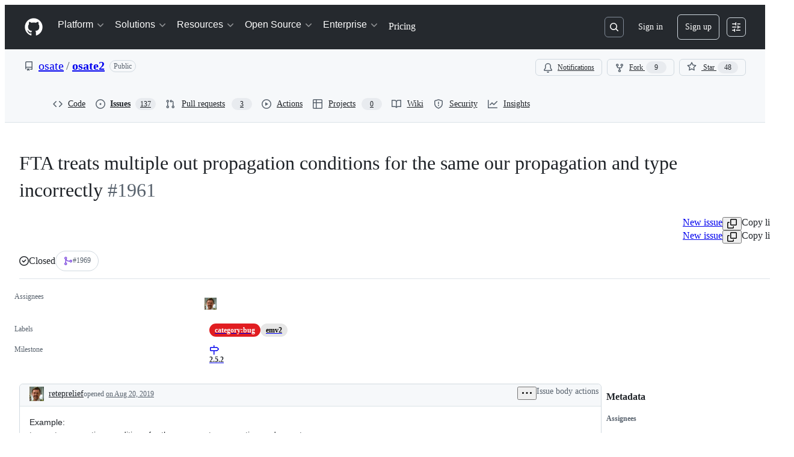

--- FILE ---
content_type: text/plain; charset=utf-8
request_url: https://github.com/_graphql?body=%7B%22persistedQueryName%22%3A%22IssueViewerSecondaryViewQuery%22%2C%22query%22%3A%2215ed3836c8be7f5653b68f1a4af9d648%22%2C%22variables%22%3A%7B%22markAsRead%22%3Atrue%2C%22number%22%3A1961%2C%22owner%22%3A%22osate%22%2C%22repo%22%3A%22osate2%22%7D%7D
body_size: 1370
content:
{"data":{"repository":{"issue":{"id":"MDU6SXNzdWU0ODI5NzY5ODg=","isTransferInProgress":false,"parent":null,"viewerCanReopen":false,"viewerCanClose":false,"authorAssociation":"CONTRIBUTOR","discussion":null,"repository":{"slashCommandsEnabled":false,"codeOfConductFileUrl":null,"securityPolicyUrl":null,"contributingFileUrl":null,"supportFileUrl":null,"id":"MDEwOlJlcG9zaXRvcnkxNTcyNjU5","databaseId":1572659,"name":"osate2","owner":{"__typename":"Organization","login":"osate","id":"MDEyOk9yZ2FuaXphdGlvbjcxMTAwNQ==","enterprise":null},"nameWithOwner":"osate/osate2","isArchived":false,"viewerCanPinIssues":false,"viewerCopilotCodingAgentEligibility":null,"isPrivate":false,"visibility":"PUBLIC","viewerCanPush":false},"title":"FTA treats multiple out propagation conditions for the same our propagation and type incorrectly","number":1961,"databaseId":482976988,"linkedBranches":{"nodes":[]},"closedByPullRequestsReferences":{"nodes":[{"id":"MDExOlB1bGxSZXF1ZXN0MzA5NTcwMjk1","url":"https://github.com/osate/osate2/pull/1969","number":1969,"title":"1961 priority and of out propagation condition","state":"MERGED","isDraft":false,"isInMergeQueue":false,"createdAt":"2019-08-21T15:55:06Z","repository":{"id":"MDEwOlJlcG9zaXRvcnkxNTcyNjU5","name":"osate2","nameWithOwner":"osate/osate2","owner":{"id":"MDEyOk9yZ2FuaXphdGlvbjcxMTAwNQ==","login":"osate","__typename":"Organization"}},"__typename":"PullRequest"}]},"linkedPullRequests":{"nodes":[{"repository":{"nameWithOwner":"osate/osate2","id":"MDEwOlJlcG9zaXRvcnkxNTcyNjU5","name":"osate2","owner":{"__typename":"Organization","login":"osate","id":"MDEyOk9yZ2FuaXphdGlvbjcxMTAwNQ=="}},"state":"MERGED","isDraft":false,"url":"https://github.com/osate/osate2/pull/1969","number":1969,"id":"MDExOlB1bGxSZXF1ZXN0MzA5NTcwMjk1"}]},"viewerCanLinkBranches":false,"topBlockedBy":{"nodes":[],"pageInfo":{"hasNextPage":false}},"topBlocking":{"nodes":[],"pageInfo":{"hasNextPage":false}},"issueDependenciesSummary":{"blockedBy":0,"blocking":0},"viewerCanUpdateMetadata":false,"threadSubscriptionChannel":null,"viewerThreadSubscriptionFormAction":"NONE","viewerCustomSubscriptionEvents":[],"participants":{"nodes":[{"__typename":"User","id":"MDQ6VXNlcjc1MDUyMA==","login":"reteprelief","name":"Peter Feiler","profileResourcePath":"/reteprelief","avatarUrl":"https://avatars.githubusercontent.com/u/750520?s=64&u=2a578034bf84c4ba186380acb73ddb99847c0ca0&v=4"}],"totalCount":1},"viewerCanConvertToDiscussion":false,"viewerCanDelete":false,"viewerCanTransfer":false,"viewerCanType":false,"viewerCanLock":false,"suggestedActors":{"nodes":[{"__typename":"Bot","__isActor":"Bot","id":"BOT_kgDOC9w8XQ","login":"copilot-swe-agent","name":"copilot-swe-agent","profileResourcePath":"/apps/copilot-swe-agent","avatarUrl":"https://avatars.githubusercontent.com/in/1143301?s=64&v=4","isCopilot":true,"isAgent":true,"displayName":"Copilot","__isNode":"Bot"},{"__typename":"User","__isActor":"User","id":"MDQ6VXNlcjc1MDUyMA==","login":"reteprelief","name":"Peter Feiler","profileResourcePath":"/reteprelief","avatarUrl":"https://avatars.githubusercontent.com/u/750520?s=64&u=2a578034bf84c4ba186380acb73ddb99847c0ca0&v=4","__isNode":"User"}]},"taskListSummary":{"itemCount":0,"completeCount":0},"tasklistBlocksCompletion":null,"trackedInIssues":{"nodes":[],"totalCount":0},"__isComment":"Issue","viewerCanReadUserContentEdits":true,"lastEditedAt":null,"lastUserContentEdit":null,"showSpammyBadge":false,"viewerCanReport":false,"viewerCanReportToMaintainer":false,"viewerCanBlockFromOrg":false,"viewerCanUnblockFromOrg":false,"subIssues":{"nodes":[]},"subIssuesConnection":{"totalCount":0},"projectItemsNext":{"edges":[],"pageInfo":{"endCursor":null,"hasNextPage":false}},"milestone":{"id":"MDk6TWlsZXN0b25lNDQ3ODQ3NA==","title":"2.5.2","closed":true,"dueOn":"2019-08-31T00:00:00Z","progressPercentage":100.0,"url":"https://github.com/osate/osate2/milestone/21","closedAt":"2019-08-24T15:28:11Z"},"state":"CLOSED","blockedBy":{"nodes":[]}},"id":"MDEwOlJlcG9zaXRvcnkxNTcyNjU5"}}}